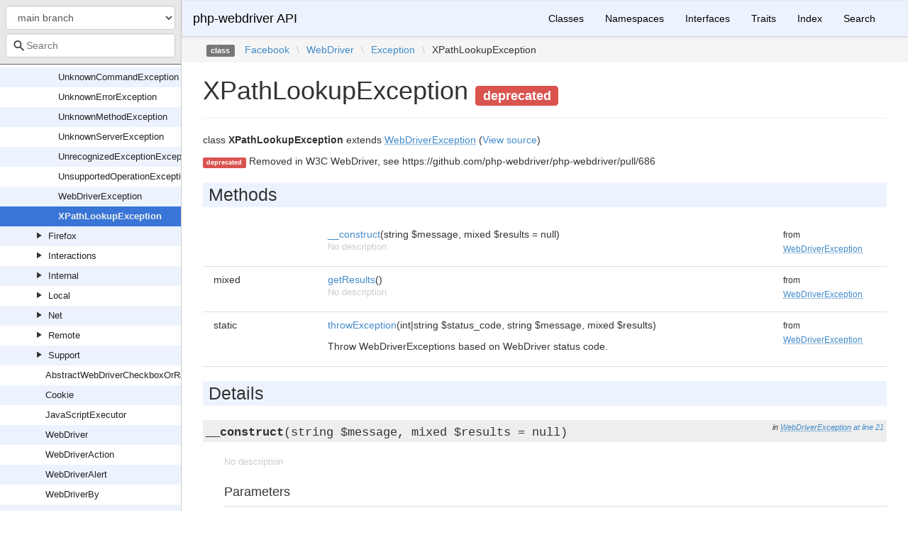

--- FILE ---
content_type: text/html; charset=utf-8
request_url: https://php-webdriver.github.io/php-webdriver/main/Facebook/WebDriver/Exception/XPathLookupException.html
body_size: 3976
content:
<!DOCTYPE html>
<html lang="en">
<head>
    <meta charset="UTF-8" />
    <meta name="robots" content="index, follow, all" />
    <title>Facebook\WebDriver\Exception\XPathLookupException | php-webdriver API</title>

            <link rel="stylesheet" type="text/css" href="../../../css/bootstrap.min.css">
        <link rel="stylesheet" type="text/css" href="../../../css/bootstrap-theme.min.css">
        <link rel="stylesheet" type="text/css" href="../../../css/doctum.css">
        <link rel="stylesheet" type="text/css" href="../../../fonts/doctum-font.css">
        <script src="../../../js/jquery-3.5.1.slim.min.js"></script>
        <script async defer src="../../../doctum.js"></script>
        <script async defer src="../../../js/bootstrap.min.js"></script>
        <script async defer src="../../../js/autocomplete.min.js"></script>
        <meta name="MobileOptimized" content="width">
        <meta name="HandheldFriendly" content="true">
        <meta name="viewport" content="width=device-width,initial-scale=1,maximum-scale=1">

        <link rel="search"
          type="application/opensearchdescription+xml"
          href="https://php-webdriver.github.io/php-webdriver/1.0.0/opensearch.xml"
          title="php-webdriver API (1.0.0)" />
    <link rel="search"
          type="application/opensearchdescription+xml"
          href="https://php-webdriver.github.io/php-webdriver/1.0.1/opensearch.xml"
          title="php-webdriver API (1.0.1)" />
    <link rel="search"
          type="application/opensearchdescription+xml"
          href="https://php-webdriver.github.io/php-webdriver/1.0.2/opensearch.xml"
          title="php-webdriver API (1.0.2)" />
    <link rel="search"
          type="application/opensearchdescription+xml"
          href="https://php-webdriver.github.io/php-webdriver/1.0.3/opensearch.xml"
          title="php-webdriver API (1.0.3)" />
    <link rel="search"
          type="application/opensearchdescription+xml"
          href="https://php-webdriver.github.io/php-webdriver/1.0.4/opensearch.xml"
          title="php-webdriver API (1.0.4)" />
    <link rel="search"
          type="application/opensearchdescription+xml"
          href="https://php-webdriver.github.io/php-webdriver/1.1.0/opensearch.xml"
          title="php-webdriver API (1.1.0)" />
    <link rel="search"
          type="application/opensearchdescription+xml"
          href="https://php-webdriver.github.io/php-webdriver/1.1.1/opensearch.xml"
          title="php-webdriver API (1.1.1)" />
    <link rel="search"
          type="application/opensearchdescription+xml"
          href="https://php-webdriver.github.io/php-webdriver/1.1.2/opensearch.xml"
          title="php-webdriver API (1.1.2)" />
    <link rel="search"
          type="application/opensearchdescription+xml"
          href="https://php-webdriver.github.io/php-webdriver/1.1.3/opensearch.xml"
          title="php-webdriver API (1.1.3)" />
    <link rel="search"
          type="application/opensearchdescription+xml"
          href="https://php-webdriver.github.io/php-webdriver/1.10.0/opensearch.xml"
          title="php-webdriver API (1.10.0)" />
    <link rel="search"
          type="application/opensearchdescription+xml"
          href="https://php-webdriver.github.io/php-webdriver/1.11.0/opensearch.xml"
          title="php-webdriver API (1.11.0)" />
    <link rel="search"
          type="application/opensearchdescription+xml"
          href="https://php-webdriver.github.io/php-webdriver/1.2.0/opensearch.xml"
          title="php-webdriver API (1.2.0)" />
    <link rel="search"
          type="application/opensearchdescription+xml"
          href="https://php-webdriver.github.io/php-webdriver/1.3.0/opensearch.xml"
          title="php-webdriver API (1.3.0)" />
    <link rel="search"
          type="application/opensearchdescription+xml"
          href="https://php-webdriver.github.io/php-webdriver/1.4.0/opensearch.xml"
          title="php-webdriver API (1.4.0)" />
    <link rel="search"
          type="application/opensearchdescription+xml"
          href="https://php-webdriver.github.io/php-webdriver/1.11.1/opensearch.xml"
          title="php-webdriver API (1.11.1)" />
    <link rel="search"
          type="application/opensearchdescription+xml"
          href="https://php-webdriver.github.io/php-webdriver/1.12.1/opensearch.xml"
          title="php-webdriver API (1.12.1)" />
    <link rel="search"
          type="application/opensearchdescription+xml"
          href="https://php-webdriver.github.io/php-webdriver/1.13.1/opensearch.xml"
          title="php-webdriver API (1.13.1)" />
    <link rel="search"
          type="application/opensearchdescription+xml"
          href="https://php-webdriver.github.io/php-webdriver/1.15.1/opensearch.xml"
          title="php-webdriver API (1.15.1)" />
    <link rel="search"
          type="application/opensearchdescription+xml"
          href="https://php-webdriver.github.io/php-webdriver/1.15.2/opensearch.xml"
          title="php-webdriver API (1.15.2)" />
    <link rel="search"
          type="application/opensearchdescription+xml"
          href="https://php-webdriver.github.io/php-webdriver/1.16.0/opensearch.xml"
          title="php-webdriver API (1.16.0)" />
    <link rel="search"
          type="application/opensearchdescription+xml"
          href="https://php-webdriver.github.io/php-webdriver/1.4.1/opensearch.xml"
          title="php-webdriver API (1.4.1)" />
    <link rel="search"
          type="application/opensearchdescription+xml"
          href="https://php-webdriver.github.io/php-webdriver/1.12.0/opensearch.xml"
          title="php-webdriver API (1.12.0)" />
    <link rel="search"
          type="application/opensearchdescription+xml"
          href="https://php-webdriver.github.io/php-webdriver/1.5.0/opensearch.xml"
          title="php-webdriver API (1.5.0)" />
    <link rel="search"
          type="application/opensearchdescription+xml"
          href="https://php-webdriver.github.io/php-webdriver/1.6.0/opensearch.xml"
          title="php-webdriver API (1.6.0)" />
    <link rel="search"
          type="application/opensearchdescription+xml"
          href="https://php-webdriver.github.io/php-webdriver/1.7.0/opensearch.xml"
          title="php-webdriver API (1.7.0)" />
    <link rel="search"
          type="application/opensearchdescription+xml"
          href="https://php-webdriver.github.io/php-webdriver/1.7.1/opensearch.xml"
          title="php-webdriver API (1.7.1)" />
    <link rel="search"
          type="application/opensearchdescription+xml"
          href="https://php-webdriver.github.io/php-webdriver/1.8.0/opensearch.xml"
          title="php-webdriver API (1.8.0)" />
    <link rel="search"
          type="application/opensearchdescription+xml"
          href="https://php-webdriver.github.io/php-webdriver/1.13.0/opensearch.xml"
          title="php-webdriver API (1.13.0)" />
    <link rel="search"
          type="application/opensearchdescription+xml"
          href="https://php-webdriver.github.io/php-webdriver/1.8.1/opensearch.xml"
          title="php-webdriver API (1.8.1)" />
    <link rel="search"
          type="application/opensearchdescription+xml"
          href="https://php-webdriver.github.io/php-webdriver/1.8.2/opensearch.xml"
          title="php-webdriver API (1.8.2)" />
    <link rel="search"
          type="application/opensearchdescription+xml"
          href="https://php-webdriver.github.io/php-webdriver/1.14.0/opensearch.xml"
          title="php-webdriver API (1.14.0)" />
    <link rel="search"
          type="application/opensearchdescription+xml"
          href="https://php-webdriver.github.io/php-webdriver/1.8.3/opensearch.xml"
          title="php-webdriver API (1.8.3)" />
    <link rel="search"
          type="application/opensearchdescription+xml"
          href="https://php-webdriver.github.io/php-webdriver/1.9.0/opensearch.xml"
          title="php-webdriver API (1.9.0)" />
    <link rel="search"
          type="application/opensearchdescription+xml"
          href="https://php-webdriver.github.io/php-webdriver/1.15.0/opensearch.xml"
          title="php-webdriver API (1.15.0)" />
    <link rel="search"
          type="application/opensearchdescription+xml"
          href="https://php-webdriver.github.io/php-webdriver/main/opensearch.xml"
          title="php-webdriver API (main)" />
    </head>

    <body id="class" data-name="class:Facebook_WebDriver_Exception_XPathLookupException" data-root-path="../../../" data-search-index-url="../../../doctum-search.json">
            <div id="content">
        <div id="left-column">
                <div id="control-panel">
                    <form action="#">
                <select class="form-control" id="version-switcher" name="version">
                                            <option
                            value="../../../../1.0.0/index.html"
                            data-version="1.0.0" >1.0.0</option>
                                            <option
                            value="../../../../1.0.1/index.html"
                            data-version="1.0.1" >1.0.1</option>
                                            <option
                            value="../../../../1.0.2/index.html"
                            data-version="1.0.2" >1.0.2</option>
                                            <option
                            value="../../../../1.0.3/index.html"
                            data-version="1.0.3" >1.0.3</option>
                                            <option
                            value="../../../../1.0.4/index.html"
                            data-version="1.0.4" >1.0.4</option>
                                            <option
                            value="../../../../1.1.0/index.html"
                            data-version="1.1.0" >1.1.0</option>
                                            <option
                            value="../../../../1.1.1/index.html"
                            data-version="1.1.1" >1.1.1</option>
                                            <option
                            value="../../../../1.1.2/index.html"
                            data-version="1.1.2" >1.1.2</option>
                                            <option
                            value="../../../../1.1.3/index.html"
                            data-version="1.1.3" >1.1.3</option>
                                            <option
                            value="../../../../1.10.0/index.html"
                            data-version="1.10.0" >1.10.0</option>
                                            <option
                            value="../../../../1.11.0/index.html"
                            data-version="1.11.0" >1.11.0</option>
                                            <option
                            value="../../../../1.2.0/index.html"
                            data-version="1.2.0" >1.2.0</option>
                                            <option
                            value="../../../../1.3.0/index.html"
                            data-version="1.3.0" >1.3.0</option>
                                            <option
                            value="../../../../1.4.0/index.html"
                            data-version="1.4.0" >1.4.0</option>
                                            <option
                            value="../../../../1.11.1/index.html"
                            data-version="1.11.1" >1.11.1</option>
                                            <option
                            value="../../../../1.12.1/index.html"
                            data-version="1.12.1" >1.12.1</option>
                                            <option
                            value="../../../../1.13.1/index.html"
                            data-version="1.13.1" >1.13.1</option>
                                            <option
                            value="../../../../1.15.1/index.html"
                            data-version="1.15.1" >1.15.1</option>
                                            <option
                            value="../../../../1.15.2/index.html"
                            data-version="1.15.2" >1.15.2</option>
                                            <option
                            value="../../../../1.16.0/index.html"
                            data-version="1.16.0" >1.16.0</option>
                                            <option
                            value="../../../../1.4.1/index.html"
                            data-version="1.4.1" >1.4.1</option>
                                            <option
                            value="../../../../1.12.0/index.html"
                            data-version="1.12.0" >1.12.0</option>
                                            <option
                            value="../../../../1.5.0/index.html"
                            data-version="1.5.0" >1.5.0</option>
                                            <option
                            value="../../../../1.6.0/index.html"
                            data-version="1.6.0" >1.6.0</option>
                                            <option
                            value="../../../../1.7.0/index.html"
                            data-version="1.7.0" >1.7.0</option>
                                            <option
                            value="../../../../1.7.1/index.html"
                            data-version="1.7.1" >1.7.1</option>
                                            <option
                            value="../../../../1.8.0/index.html"
                            data-version="1.8.0" >1.8.0</option>
                                            <option
                            value="../../../../1.13.0/index.html"
                            data-version="1.13.0" >1.13.0</option>
                                            <option
                            value="../../../../1.8.1/index.html"
                            data-version="1.8.1" >1.8.1</option>
                                            <option
                            value="../../../../1.8.2/index.html"
                            data-version="1.8.2" >1.8.2</option>
                                            <option
                            value="../../../../1.14.0/index.html"
                            data-version="1.14.0" >1.14.0</option>
                                            <option
                            value="../../../../1.8.3/index.html"
                            data-version="1.8.3" >1.8.3</option>
                                            <option
                            value="../../../../1.9.0/index.html"
                            data-version="1.9.0" >1.9.0</option>
                                            <option
                            value="../../../../1.15.0/index.html"
                            data-version="1.15.0" >1.15.0</option>
                                            <option
                            value="../../../../main/index.html"
                            data-version="main" selected>main branch</option>
                                    </select>
            </form>
                <div class="search-bar hidden" id="search-progress-bar-container">
            <div class="progress">
                <div class="progress-bar" role="progressbar" id="search-progress-bar"
                    aria-valuenow="0" aria-valuemin="0" aria-valuemax="100" style="width: 0%"></div>
            </div>
        </div>
        <form id="search-form" action="../../../search.html">
            <span class="icon icon-search"></span>
            <input name="search"
                   id="doctum-search-auto-complete"
                   class="typeahead form-control"
                   type="search"
                   placeholder="Search"
                   spellcheck="false"
                   autocorrect="off"
                   autocomplete="off"
                   autocapitalize="off">
            <div class="auto-complete-results" id="auto-complete-results"></div>
        </form>
    </div>

                <div id="api-tree"></div>

        </div>
        <div id="right-column">
                <nav id="site-nav" class="navbar navbar-default" role="navigation">
        <div class="container-fluid">
            <div class="navbar-header">
                <button type="button" class="navbar-toggle" data-toggle="collapse" data-target="#navbar-elements">
                    <span class="sr-only">Toggle navigation</span>
                    <span class="icon-bar"></span>
                    <span class="icon-bar"></span>
                    <span class="icon-bar"></span>
                </button>
                <a class="navbar-brand" href="../../../index.html">php-webdriver API</a>
            </div>
            <div class="collapse navbar-collapse" id="navbar-elements">
                <ul class="nav navbar-nav">
                                        <li role="presentation" class="dropdown visible-xs-block visible-sm-block">
                        <a class="dropdown-toggle" data-toggle="dropdown" href="#"
                            role="button" aria-haspopup="true" aria-expanded="false">Versions&nbsp;<span class="caret"></span>
                        </a>
                        <ul class="dropdown-menu">
                        <li ><a href="../../../../1.0.0/index.html" data-version="1.0.0">1.0.0</a></li>
                        <li ><a href="../../../../1.0.1/index.html" data-version="1.0.1">1.0.1</a></li>
                        <li ><a href="../../../../1.0.2/index.html" data-version="1.0.2">1.0.2</a></li>
                        <li ><a href="../../../../1.0.3/index.html" data-version="1.0.3">1.0.3</a></li>
                        <li ><a href="../../../../1.0.4/index.html" data-version="1.0.4">1.0.4</a></li>
                        <li ><a href="../../../../1.1.0/index.html" data-version="1.1.0">1.1.0</a></li>
                        <li ><a href="../../../../1.1.1/index.html" data-version="1.1.1">1.1.1</a></li>
                        <li ><a href="../../../../1.1.2/index.html" data-version="1.1.2">1.1.2</a></li>
                        <li ><a href="../../../../1.1.3/index.html" data-version="1.1.3">1.1.3</a></li>
                        <li ><a href="../../../../1.10.0/index.html" data-version="1.10.0">1.10.0</a></li>
                        <li ><a href="../../../../1.11.0/index.html" data-version="1.11.0">1.11.0</a></li>
                        <li ><a href="../../../../1.2.0/index.html" data-version="1.2.0">1.2.0</a></li>
                        <li ><a href="../../../../1.3.0/index.html" data-version="1.3.0">1.3.0</a></li>
                        <li ><a href="../../../../1.4.0/index.html" data-version="1.4.0">1.4.0</a></li>
                        <li ><a href="../../../../1.11.1/index.html" data-version="1.11.1">1.11.1</a></li>
                        <li ><a href="../../../../1.12.1/index.html" data-version="1.12.1">1.12.1</a></li>
                        <li ><a href="../../../../1.13.1/index.html" data-version="1.13.1">1.13.1</a></li>
                        <li ><a href="../../../../1.15.1/index.html" data-version="1.15.1">1.15.1</a></li>
                        <li ><a href="../../../../1.15.2/index.html" data-version="1.15.2">1.15.2</a></li>
                        <li ><a href="../../../../1.16.0/index.html" data-version="1.16.0">1.16.0</a></li>
                        <li ><a href="../../../../1.4.1/index.html" data-version="1.4.1">1.4.1</a></li>
                        <li ><a href="../../../../1.12.0/index.html" data-version="1.12.0">1.12.0</a></li>
                        <li ><a href="../../../../1.5.0/index.html" data-version="1.5.0">1.5.0</a></li>
                        <li ><a href="../../../../1.6.0/index.html" data-version="1.6.0">1.6.0</a></li>
                        <li ><a href="../../../../1.7.0/index.html" data-version="1.7.0">1.7.0</a></li>
                        <li ><a href="../../../../1.7.1/index.html" data-version="1.7.1">1.7.1</a></li>
                        <li ><a href="../../../../1.8.0/index.html" data-version="1.8.0">1.8.0</a></li>
                        <li ><a href="../../../../1.13.0/index.html" data-version="1.13.0">1.13.0</a></li>
                        <li ><a href="../../../../1.8.1/index.html" data-version="1.8.1">1.8.1</a></li>
                        <li ><a href="../../../../1.8.2/index.html" data-version="1.8.2">1.8.2</a></li>
                        <li ><a href="../../../../1.14.0/index.html" data-version="1.14.0">1.14.0</a></li>
                        <li ><a href="../../../../1.8.3/index.html" data-version="1.8.3">1.8.3</a></li>
                        <li ><a href="../../../../1.9.0/index.html" data-version="1.9.0">1.9.0</a></li>
                        <li ><a href="../../../../1.15.0/index.html" data-version="1.15.0">1.15.0</a></li>
                        <li class="active"><a href="../../../../main/index.html" data-version="main">main branch</a></li>
                        </ul>
                    </li>
                    <li><a href="../../../classes.html">Classes</a></li>
                    <li><a href="../../../namespaces.html">Namespaces</a></li>
                    <li><a href="../../../interfaces.html">Interfaces</a></li>
                    <li><a href="../../../traits.html">Traits</a></li>
                    <li><a href="../../../doc-index.html">Index</a></li>
                    <li><a href="../../../search.html">Search</a></li>
                </ul>
            </div>
        </div>
    </nav>

                        <div class="namespace-breadcrumbs">
            <ol class="breadcrumb">
                <li><span class="label label-default">class</span></li>
                        <li><a href="../../../Facebook.html">Facebook</a></li><li class="backslash">\</li><li><a href="../../../Facebook/WebDriver.html">WebDriver</a></li><li class="backslash">\</li><li><a href="../../../Facebook/WebDriver/Exception.html">Exception</a></li><li class="backslash">\</li><li>XPathLookupException</li>
            </ol>
        </div>
                <div id="page-content">
    <div class="page-header">
        <h1>XPathLookupException    <small><span class="label label-danger">deprecated</span></small>
            </h1>
    </div>

    
    <p>        class
    <strong>XPathLookupException</strong>        extends <a href="../../../Facebook/WebDriver/Exception/WebDriverException.html"><abbr title="Facebook\WebDriver\Exception\WebDriverException">WebDriverException</abbr></a>        (<a href="https://github.com/php-webdriver/php-webdriver/blob/main/lib/Exception/XPathLookupException.php">View source</a>)
</p>

        
            <p>
                <small><span class="label label-danger">deprecated</span></small>
                            <tr>
                    <td>Removed</td>
                    <td>in W3C WebDriver, see https://github.com/php-webdriver/php-webdriver/pull/686</td>
                </tr>
                    </p>
    
        

            
        
    
    
            <h2>Methods</h2>

            <div class="container-fluid underlined">
                    <div class="row">
                <div class="col-md-2 type">
                    
                </div>
                <div class="col-md-8">
                    <a href="#method___construct">__construct</a>(string $message, mixed $results = null)
        
                                            <p class="no-description">No description</p>
                                    </div>
                <div class="col-md-2"><small>from&nbsp;<a href="../../../Facebook/WebDriver/Exception/WebDriverException.html#method___construct">
<abbr title="Facebook\WebDriver\Exception\WebDriverException">WebDriverException</abbr></a></small></div>
            </div>
                    <div class="row">
                <div class="col-md-2 type">
                    mixed
                </div>
                <div class="col-md-8">
                    <a href="#method_getResults">getResults</a>()
        
                                            <p class="no-description">No description</p>
                                    </div>
                <div class="col-md-2"><small>from&nbsp;<a href="../../../Facebook/WebDriver/Exception/WebDriverException.html#method_getResults">
<abbr title="Facebook\WebDriver\Exception\WebDriverException">WebDriverException</abbr></a></small></div>
            </div>
                    <div class="row">
                <div class="col-md-2 type">
                    static&nbsp;
                </div>
                <div class="col-md-8">
                    <a href="#method_throwException">throwException</a>(int|string $status_code, string $message, mixed $results)
        
                                            <p><p>Throw WebDriverExceptions based on WebDriver status code.</p></p>                </div>
                <div class="col-md-2"><small>from&nbsp;<a href="../../../Facebook/WebDriver/Exception/WebDriverException.html#method_throwException">
<abbr title="Facebook\WebDriver\Exception\WebDriverException">WebDriverException</abbr></a></small></div>
            </div>
            </div>


        <h2>Details</h2>

            <div id="method-details">
                    <div class="method-item">
                    <h3 id="method___construct">
        <div class="location">in <a href="../../../Facebook/WebDriver/Exception/WebDriverException.html#method___construct">
<abbr title="Facebook\WebDriver\Exception\WebDriverException">WebDriverException</abbr></a> <a href="https://github.com/php-webdriver/php-webdriver/blob/main/lib/Exception/WebDriverException.php#L21">at line 21</a></div>
        <code>                    
    <strong>__construct</strong>(string $message, mixed $results = null)
        </code>
    </h3>
    <div class="details">    
    
            

        <div class="method-description">
                            <p class="no-description">No description</p>
                    
        </div>
        <div class="tags">
                            <h4>Parameters</h4>

                    <table class="table table-condensed">
                    <tr>
                <td>string</td>
                <td>$message</td>
                <td></td>
            </tr>
                    <tr>
                <td>mixed</td>
                <td>$results</td>
                <td></td>
            </tr>
            </table>

            
            
            
            
                    </div>
    </div>

            </div>
                    <div class="method-item">
                    <h3 id="method_getResults">
        <div class="location">in <a href="../../../Facebook/WebDriver/Exception/WebDriverException.html#method_getResults">
<abbr title="Facebook\WebDriver\Exception\WebDriverException">WebDriverException</abbr></a> <a href="https://github.com/php-webdriver/php-webdriver/blob/main/lib/Exception/WebDriverException.php#L30">at line 30</a></div>
        <code>                    mixed
    <strong>getResults</strong>()
        </code>
    </h3>
    <div class="details">    
    
            

        <div class="method-description">
                            <p class="no-description">No description</p>
                    
        </div>
        <div class="tags">
            
                            <h4>Return Value</h4>

                    <table class="table table-condensed">
        <tr>
            <td>mixed</td>
            <td></td>
        </tr>
    </table>

            
            
            
                    </div>
    </div>

            </div>
                    <div class="method-item">
                    <h3 id="method_throwException">
        <div class="location">in <a href="../../../Facebook/WebDriver/Exception/WebDriverException.html#method_throwException">
<abbr title="Facebook\WebDriver\Exception\WebDriverException">WebDriverException</abbr></a> <a href="https://github.com/php-webdriver/php-webdriver/blob/main/lib/Exception/WebDriverException.php#L90">at line 90</a></div>
        <code>        static            
    <strong>throwException</strong>(int|string $status_code, string $message, mixed $results)
        </code>
    </h3>
    <div class="details">    
    
            

        <div class="method-description">
                            <p><p>Throw WebDriverExceptions based on WebDriver status code.</p></p>                        
        </div>
        <div class="tags">
                            <h4>Parameters</h4>

                    <table class="table table-condensed">
                    <tr>
                <td>int|string</td>
                <td>$status_code</td>
                <td></td>
            </tr>
                    <tr>
                <td>string</td>
                <td>$message</td>
                <td></td>
            </tr>
                    <tr>
                <td>mixed</td>
                <td>$results</td>
                <td></td>
            </tr>
            </table>

            
            
                            <h4>Exceptions</h4>

                    <table class="table table-condensed">
                    <tr>
                <td><a href="../../../Facebook/WebDriver/Exception/ElementClickInterceptedException.html"><abbr title="Facebook\WebDriver\Exception\ElementClickInterceptedException">ElementClickInterceptedException</abbr></a></td>
                <td></td>
            </tr>
                    <tr>
                <td><a href="../../../Facebook/WebDriver/Exception/ElementNotInteractableException.html"><abbr title="Facebook\WebDriver\Exception\ElementNotInteractableException">ElementNotInteractableException</abbr></a></td>
                <td></td>
            </tr>
                    <tr>
                <td><a href="../../../Facebook/WebDriver/Exception/ElementNotSelectableException.html"><abbr title="Facebook\WebDriver\Exception\ElementNotSelectableException">ElementNotSelectableException</abbr></a></td>
                <td></td>
            </tr>
                    <tr>
                <td><a href="../../../Facebook/WebDriver/Exception/ElementNotVisibleException.html"><abbr title="Facebook\WebDriver\Exception\ElementNotVisibleException">ElementNotVisibleException</abbr></a></td>
                <td></td>
            </tr>
                    <tr>
                <td><a href="../../../Facebook/WebDriver/Exception/ExpectedException.html"><abbr title="Facebook\WebDriver\Exception\ExpectedException">ExpectedException</abbr></a></td>
                <td></td>
            </tr>
                    <tr>
                <td><a href="../../../Facebook/WebDriver/Exception/IMEEngineActivationFailedException.html"><abbr title="Facebook\WebDriver\Exception\IMEEngineActivationFailedException">IMEEngineActivationFailedException</abbr></a></td>
                <td></td>
            </tr>
                    <tr>
                <td><a href="../../../Facebook/WebDriver/Exception/IMENotAvailableException.html"><abbr title="Facebook\WebDriver\Exception\IMENotAvailableException">IMENotAvailableException</abbr></a></td>
                <td></td>
            </tr>
                    <tr>
                <td><a href="../../../Facebook/WebDriver/Exception/IndexOutOfBoundsException.html"><abbr title="Facebook\WebDriver\Exception\IndexOutOfBoundsException">IndexOutOfBoundsException</abbr></a></td>
                <td></td>
            </tr>
                    <tr>
                <td><a href="../../../Facebook/WebDriver/Exception/InsecureCertificateException.html"><abbr title="Facebook\WebDriver\Exception\InsecureCertificateException">InsecureCertificateException</abbr></a></td>
                <td></td>
            </tr>
                    <tr>
                <td><a href="../../../Facebook/WebDriver/Exception/InvalidArgumentException.html"><abbr title="Facebook\WebDriver\Exception\InvalidArgumentException">InvalidArgumentException</abbr></a></td>
                <td></td>
            </tr>
                    <tr>
                <td><a href="../../../Facebook/WebDriver/Exception/InvalidCookieDomainException.html"><abbr title="Facebook\WebDriver\Exception\InvalidCookieDomainException">InvalidCookieDomainException</abbr></a></td>
                <td></td>
            </tr>
                    <tr>
                <td><a href="../../../Facebook/WebDriver/Exception/InvalidCoordinatesException.html"><abbr title="Facebook\WebDriver\Exception\InvalidCoordinatesException">InvalidCoordinatesException</abbr></a></td>
                <td></td>
            </tr>
                    <tr>
                <td><a href="../../../Facebook/WebDriver/Exception/InvalidElementStateException.html"><abbr title="Facebook\WebDriver\Exception\InvalidElementStateException">InvalidElementStateException</abbr></a></td>
                <td></td>
            </tr>
                    <tr>
                <td><a href="../../../Facebook/WebDriver/Exception/InvalidSelectorException.html"><abbr title="Facebook\WebDriver\Exception\InvalidSelectorException">InvalidSelectorException</abbr></a></td>
                <td></td>
            </tr>
                    <tr>
                <td><a href="../../../Facebook/WebDriver/Exception/InvalidSessionIdException.html"><abbr title="Facebook\WebDriver\Exception\InvalidSessionIdException">InvalidSessionIdException</abbr></a></td>
                <td></td>
            </tr>
                    <tr>
                <td><a href="../../../Facebook/WebDriver/Exception/JavascriptErrorException.html"><abbr title="Facebook\WebDriver\Exception\JavascriptErrorException">JavascriptErrorException</abbr></a></td>
                <td></td>
            </tr>
                    <tr>
                <td><a href="../../../Facebook/WebDriver/Exception/MoveTargetOutOfBoundsException.html"><abbr title="Facebook\WebDriver\Exception\MoveTargetOutOfBoundsException">MoveTargetOutOfBoundsException</abbr></a></td>
                <td></td>
            </tr>
                    <tr>
                <td><a href="../../../Facebook/WebDriver/Exception/NoAlertOpenException.html"><abbr title="Facebook\WebDriver\Exception\NoAlertOpenException">NoAlertOpenException</abbr></a></td>
                <td></td>
            </tr>
                    <tr>
                <td><a href="../../../Facebook/WebDriver/Exception/NoCollectionException.html"><abbr title="Facebook\WebDriver\Exception\NoCollectionException">NoCollectionException</abbr></a></td>
                <td></td>
            </tr>
                    <tr>
                <td><a href="../../../Facebook/WebDriver/Exception/NoScriptResultException.html"><abbr title="Facebook\WebDriver\Exception\NoScriptResultException">NoScriptResultException</abbr></a></td>
                <td></td>
            </tr>
                    <tr>
                <td><a href="../../../Facebook/WebDriver/Exception/NoStringException.html"><abbr title="Facebook\WebDriver\Exception\NoStringException">NoStringException</abbr></a></td>
                <td></td>
            </tr>
                    <tr>
                <td><a href="../../../Facebook/WebDriver/Exception/NoStringLengthException.html"><abbr title="Facebook\WebDriver\Exception\NoStringLengthException">NoStringLengthException</abbr></a></td>
                <td></td>
            </tr>
                    <tr>
                <td><a href="../../../Facebook/WebDriver/Exception/NoStringWrapperException.html"><abbr title="Facebook\WebDriver\Exception\NoStringWrapperException">NoStringWrapperException</abbr></a></td>
                <td></td>
            </tr>
                    <tr>
                <td><a href="../../../Facebook/WebDriver/Exception/NoSuchAlertException.html"><abbr title="Facebook\WebDriver\Exception\NoSuchAlertException">NoSuchAlertException</abbr></a></td>
                <td></td>
            </tr>
                    <tr>
                <td><a href="../../../Facebook/WebDriver/Exception/NoSuchCollectionException.html"><abbr title="Facebook\WebDriver\Exception\NoSuchCollectionException">NoSuchCollectionException</abbr></a></td>
                <td></td>
            </tr>
                    <tr>
                <td><a href="../../../Facebook/WebDriver/Exception/NoSuchCookieException.html"><abbr title="Facebook\WebDriver\Exception\NoSuchCookieException">NoSuchCookieException</abbr></a></td>
                <td></td>
            </tr>
                    <tr>
                <td><a href="../../../Facebook/WebDriver/Exception/NoSuchDocumentException.html"><abbr title="Facebook\WebDriver\Exception\NoSuchDocumentException">NoSuchDocumentException</abbr></a></td>
                <td></td>
            </tr>
                    <tr>
                <td><a href="../../../Facebook/WebDriver/Exception/NoSuchDriverException.html"><abbr title="Facebook\WebDriver\Exception\NoSuchDriverException">NoSuchDriverException</abbr></a></td>
                <td></td>
            </tr>
                    <tr>
                <td><a href="../../../Facebook/WebDriver/Exception/NoSuchElementException.html"><abbr title="Facebook\WebDriver\Exception\NoSuchElementException">NoSuchElementException</abbr></a></td>
                <td></td>
            </tr>
                    <tr>
                <td><a href="../../../Facebook/WebDriver/Exception/NoSuchFrameException.html"><abbr title="Facebook\WebDriver\Exception\NoSuchFrameException">NoSuchFrameException</abbr></a></td>
                <td></td>
            </tr>
                    <tr>
                <td><a href="../../../Facebook/WebDriver/Exception/NoSuchWindowException.html"><abbr title="Facebook\WebDriver\Exception\NoSuchWindowException">NoSuchWindowException</abbr></a></td>
                <td></td>
            </tr>
                    <tr>
                <td><a href="../../../Facebook/WebDriver/Exception/NullPointerException.html"><abbr title="Facebook\WebDriver\Exception\NullPointerException">NullPointerException</abbr></a></td>
                <td></td>
            </tr>
                    <tr>
                <td><a href="../../../Facebook/WebDriver/Exception/ScriptTimeoutException.html"><abbr title="Facebook\WebDriver\Exception\ScriptTimeoutException">ScriptTimeoutException</abbr></a></td>
                <td></td>
            </tr>
                    <tr>
                <td><a href="../../../Facebook/WebDriver/Exception/SessionNotCreatedException.html"><abbr title="Facebook\WebDriver\Exception\SessionNotCreatedException">SessionNotCreatedException</abbr></a></td>
                <td></td>
            </tr>
                    <tr>
                <td><a href="../../../Facebook/WebDriver/Exception/StaleElementReferenceException.html"><abbr title="Facebook\WebDriver\Exception\StaleElementReferenceException">StaleElementReferenceException</abbr></a></td>
                <td></td>
            </tr>
                    <tr>
                <td><a href="../../../Facebook/WebDriver/Exception/TimeoutException.html"><abbr title="Facebook\WebDriver\Exception\TimeoutException">TimeoutException</abbr></a></td>
                <td></td>
            </tr>
                    <tr>
                <td><a href="../../../Facebook/WebDriver/Exception/UnableToCaptureScreenException.html"><abbr title="Facebook\WebDriver\Exception\UnableToCaptureScreenException">UnableToCaptureScreenException</abbr></a></td>
                <td></td>
            </tr>
                    <tr>
                <td><a href="../../../Facebook/WebDriver/Exception/UnableToSetCookieException.html"><abbr title="Facebook\WebDriver\Exception\UnableToSetCookieException">UnableToSetCookieException</abbr></a></td>
                <td></td>
            </tr>
                    <tr>
                <td><a href="../../../Facebook/WebDriver/Exception/UnexpectedAlertOpenException.html"><abbr title="Facebook\WebDriver\Exception\UnexpectedAlertOpenException">UnexpectedAlertOpenException</abbr></a></td>
                <td></td>
            </tr>
                    <tr>
                <td><a href="../../../Facebook/WebDriver/Exception/UnexpectedJavascriptException.html"><abbr title="Facebook\WebDriver\Exception\UnexpectedJavascriptException">UnexpectedJavascriptException</abbr></a></td>
                <td></td>
            </tr>
                    <tr>
                <td><a href="../../../Facebook/WebDriver/Exception/UnknownCommandException.html"><abbr title="Facebook\WebDriver\Exception\UnknownCommandException">UnknownCommandException</abbr></a></td>
                <td></td>
            </tr>
                    <tr>
                <td><a href="../../../Facebook/WebDriver/Exception/UnknownErrorException.html"><abbr title="Facebook\WebDriver\Exception\UnknownErrorException">UnknownErrorException</abbr></a></td>
                <td></td>
            </tr>
                    <tr>
                <td><a href="../../../Facebook/WebDriver/Exception/UnknownMethodException.html"><abbr title="Facebook\WebDriver\Exception\UnknownMethodException">UnknownMethodException</abbr></a></td>
                <td></td>
            </tr>
                    <tr>
                <td><a href="../../../Facebook/WebDriver/Exception/UnknownServerException.html"><abbr title="Facebook\WebDriver\Exception\UnknownServerException">UnknownServerException</abbr></a></td>
                <td></td>
            </tr>
                    <tr>
                <td><a href="../../../Facebook/WebDriver/Exception/UnrecognizedExceptionException.html"><abbr title="Facebook\WebDriver\Exception\UnrecognizedExceptionException">UnrecognizedExceptionException</abbr></a></td>
                <td></td>
            </tr>
                    <tr>
                <td><a href="../../../Facebook/WebDriver/Exception/UnsupportedOperationException.html"><abbr title="Facebook\WebDriver\Exception\UnsupportedOperationException">UnsupportedOperationException</abbr></a></td>
                <td></td>
            </tr>
                    <tr>
                <td><a href="../../../Facebook/WebDriver/Exception/XPathLookupException.html"><abbr title="Facebook\WebDriver\Exception\XPathLookupException">XPathLookupException</abbr></a></td>
                <td></td>
            </tr>
            </table>

            
            
                    </div>
    </div>

            </div>
            </div>

    
</div><div id="footer">
        Generated by <a href="https://github.com/code-lts/doctum">Doctum, a API Documentation generator and fork of Sami</a>.</div></div>
    </div>
    </body>

</html>


--- FILE ---
content_type: application/javascript; charset=utf-8
request_url: https://php-webdriver.github.io/php-webdriver/main/doctum.js
body_size: 5048
content:
var Doctum = {
    treeJson: {"tree":{"l":0,"n":"","p":"","c":[{"l":1,"n":"Facebook","p":"Facebook","c":[{"l":2,"n":"WebDriver","p":"Facebook/WebDriver","c":[{"l":3,"n":"Chrome","p":"Facebook/WebDriver/Chrome","c":[{"l":4,"n":"ChromeDevToolsDriver","p":"Facebook/WebDriver/Chrome/ChromeDevToolsDriver"},{"l":4,"n":"ChromeDriver","p":"Facebook/WebDriver/Chrome/ChromeDriver"},{"l":4,"n":"ChromeDriverService","p":"Facebook/WebDriver/Chrome/ChromeDriverService"},{"l":4,"n":"ChromeOptions","p":"Facebook/WebDriver/Chrome/ChromeOptions"}]},{"l":3,"n":"Exception","p":"Facebook/WebDriver/Exception","c":[{"l":4,"n":"Internal","p":"Facebook/WebDriver/Exception/Internal","c":[{"l":5,"n":"DriverServerDiedException","p":"Facebook/WebDriver/Exception/Internal/DriverServerDiedException"},{"l":5,"n":"IOException","p":"Facebook/WebDriver/Exception/Internal/IOException"},{"l":5,"n":"LogicException","p":"Facebook/WebDriver/Exception/Internal/LogicException"},{"l":5,"n":"RuntimeException","p":"Facebook/WebDriver/Exception/Internal/RuntimeException"},{"l":5,"n":"UnexpectedResponseException","p":"Facebook/WebDriver/Exception/Internal/UnexpectedResponseException"},{"l":5,"n":"WebDriverCurlException","p":"Facebook/WebDriver/Exception/Internal/WebDriverCurlException"}]},{"l":4,"n":"DetachedShadowRootException","p":"Facebook/WebDriver/Exception/DetachedShadowRootException"},{"l":4,"n":"ElementClickInterceptedException","p":"Facebook/WebDriver/Exception/ElementClickInterceptedException"},{"l":4,"n":"ElementNotInteractableException","p":"Facebook/WebDriver/Exception/ElementNotInteractableException"},{"l":4,"n":"ElementNotSelectableException","p":"Facebook/WebDriver/Exception/ElementNotSelectableException"},{"l":4,"n":"ElementNotVisibleException","p":"Facebook/WebDriver/Exception/ElementNotVisibleException"},{"l":4,"n":"ExpectedException","p":"Facebook/WebDriver/Exception/ExpectedException"},{"l":4,"n":"IMEEngineActivationFailedException","p":"Facebook/WebDriver/Exception/IMEEngineActivationFailedException"},{"l":4,"n":"IMENotAvailableException","p":"Facebook/WebDriver/Exception/IMENotAvailableException"},{"l":4,"n":"IndexOutOfBoundsException","p":"Facebook/WebDriver/Exception/IndexOutOfBoundsException"},{"l":4,"n":"InsecureCertificateException","p":"Facebook/WebDriver/Exception/InsecureCertificateException"},{"l":4,"n":"InvalidArgumentException","p":"Facebook/WebDriver/Exception/InvalidArgumentException"},{"l":4,"n":"InvalidCookieDomainException","p":"Facebook/WebDriver/Exception/InvalidCookieDomainException"},{"l":4,"n":"InvalidCoordinatesException","p":"Facebook/WebDriver/Exception/InvalidCoordinatesException"},{"l":4,"n":"InvalidElementStateException","p":"Facebook/WebDriver/Exception/InvalidElementStateException"},{"l":4,"n":"InvalidSelectorException","p":"Facebook/WebDriver/Exception/InvalidSelectorException"},{"l":4,"n":"InvalidSessionIdException","p":"Facebook/WebDriver/Exception/InvalidSessionIdException"},{"l":4,"n":"JavascriptErrorException","p":"Facebook/WebDriver/Exception/JavascriptErrorException"},{"l":4,"n":"MoveTargetOutOfBoundsException","p":"Facebook/WebDriver/Exception/MoveTargetOutOfBoundsException"},{"l":4,"n":"NoAlertOpenException","p":"Facebook/WebDriver/Exception/NoAlertOpenException"},{"l":4,"n":"NoCollectionException","p":"Facebook/WebDriver/Exception/NoCollectionException"},{"l":4,"n":"NoScriptResultException","p":"Facebook/WebDriver/Exception/NoScriptResultException"},{"l":4,"n":"NoStringException","p":"Facebook/WebDriver/Exception/NoStringException"},{"l":4,"n":"NoStringLengthException","p":"Facebook/WebDriver/Exception/NoStringLengthException"},{"l":4,"n":"NoStringWrapperException","p":"Facebook/WebDriver/Exception/NoStringWrapperException"},{"l":4,"n":"NoSuchAlertException","p":"Facebook/WebDriver/Exception/NoSuchAlertException"},{"l":4,"n":"NoSuchCollectionException","p":"Facebook/WebDriver/Exception/NoSuchCollectionException"},{"l":4,"n":"NoSuchCookieException","p":"Facebook/WebDriver/Exception/NoSuchCookieException"},{"l":4,"n":"NoSuchDocumentException","p":"Facebook/WebDriver/Exception/NoSuchDocumentException"},{"l":4,"n":"NoSuchDriverException","p":"Facebook/WebDriver/Exception/NoSuchDriverException"},{"l":4,"n":"NoSuchElementException","p":"Facebook/WebDriver/Exception/NoSuchElementException"},{"l":4,"n":"NoSuchFrameException","p":"Facebook/WebDriver/Exception/NoSuchFrameException"},{"l":4,"n":"NoSuchShadowRootException","p":"Facebook/WebDriver/Exception/NoSuchShadowRootException"},{"l":4,"n":"NoSuchWindowException","p":"Facebook/WebDriver/Exception/NoSuchWindowException"},{"l":4,"n":"NullPointerException","p":"Facebook/WebDriver/Exception/NullPointerException"},{"l":4,"n":"PhpWebDriverExceptionInterface","p":"Facebook/WebDriver/Exception/PhpWebDriverExceptionInterface"},{"l":4,"n":"ScriptTimeoutException","p":"Facebook/WebDriver/Exception/ScriptTimeoutException"},{"l":4,"n":"SessionNotCreatedException","p":"Facebook/WebDriver/Exception/SessionNotCreatedException"},{"l":4,"n":"StaleElementReferenceException","p":"Facebook/WebDriver/Exception/StaleElementReferenceException"},{"l":4,"n":"TimeoutException","p":"Facebook/WebDriver/Exception/TimeoutException"},{"l":4,"n":"UnableToCaptureScreenException","p":"Facebook/WebDriver/Exception/UnableToCaptureScreenException"},{"l":4,"n":"UnableToSetCookieException","p":"Facebook/WebDriver/Exception/UnableToSetCookieException"},{"l":4,"n":"UnexpectedAlertOpenException","p":"Facebook/WebDriver/Exception/UnexpectedAlertOpenException"},{"l":4,"n":"UnexpectedJavascriptException","p":"Facebook/WebDriver/Exception/UnexpectedJavascriptException"},{"l":4,"n":"UnexpectedTagNameException","p":"Facebook/WebDriver/Exception/UnexpectedTagNameException"},{"l":4,"n":"UnknownCommandException","p":"Facebook/WebDriver/Exception/UnknownCommandException"},{"l":4,"n":"UnknownErrorException","p":"Facebook/WebDriver/Exception/UnknownErrorException"},{"l":4,"n":"UnknownMethodException","p":"Facebook/WebDriver/Exception/UnknownMethodException"},{"l":4,"n":"UnknownServerException","p":"Facebook/WebDriver/Exception/UnknownServerException"},{"l":4,"n":"UnrecognizedExceptionException","p":"Facebook/WebDriver/Exception/UnrecognizedExceptionException"},{"l":4,"n":"UnsupportedOperationException","p":"Facebook/WebDriver/Exception/UnsupportedOperationException"},{"l":4,"n":"WebDriverException","p":"Facebook/WebDriver/Exception/WebDriverException"},{"l":4,"n":"XPathLookupException","p":"Facebook/WebDriver/Exception/XPathLookupException"}]},{"l":3,"n":"Firefox","p":"Facebook/WebDriver/Firefox","c":[{"l":4,"n":"FirefoxDriver","p":"Facebook/WebDriver/Firefox/FirefoxDriver"},{"l":4,"n":"FirefoxDriverService","p":"Facebook/WebDriver/Firefox/FirefoxDriverService"},{"l":4,"n":"FirefoxOptions","p":"Facebook/WebDriver/Firefox/FirefoxOptions"},{"l":4,"n":"FirefoxPreferences","p":"Facebook/WebDriver/Firefox/FirefoxPreferences"},{"l":4,"n":"FirefoxProfile","p":"Facebook/WebDriver/Firefox/FirefoxProfile"}]},{"l":3,"n":"Interactions","p":"Facebook/WebDriver/Interactions","c":[{"l":4,"n":"Internal","p":"Facebook/WebDriver/Interactions/Internal","c":[{"l":5,"n":"WebDriverButtonReleaseAction","p":"Facebook/WebDriver/Interactions/Internal/WebDriverButtonReleaseAction"},{"l":5,"n":"WebDriverClickAction","p":"Facebook/WebDriver/Interactions/Internal/WebDriverClickAction"},{"l":5,"n":"WebDriverClickAndHoldAction","p":"Facebook/WebDriver/Interactions/Internal/WebDriverClickAndHoldAction"},{"l":5,"n":"WebDriverContextClickAction","p":"Facebook/WebDriver/Interactions/Internal/WebDriverContextClickAction"},{"l":5,"n":"WebDriverCoordinates","p":"Facebook/WebDriver/Interactions/Internal/WebDriverCoordinates"},{"l":5,"n":"WebDriverDoubleClickAction","p":"Facebook/WebDriver/Interactions/Internal/WebDriverDoubleClickAction"},{"l":5,"n":"WebDriverKeyDownAction","p":"Facebook/WebDriver/Interactions/Internal/WebDriverKeyDownAction"},{"l":5,"n":"WebDriverKeyUpAction","p":"Facebook/WebDriver/Interactions/Internal/WebDriverKeyUpAction"},{"l":5,"n":"WebDriverKeysRelatedAction","p":"Facebook/WebDriver/Interactions/Internal/WebDriverKeysRelatedAction"},{"l":5,"n":"WebDriverMouseAction","p":"Facebook/WebDriver/Interactions/Internal/WebDriverMouseAction"},{"l":5,"n":"WebDriverMouseMoveAction","p":"Facebook/WebDriver/Interactions/Internal/WebDriverMouseMoveAction"},{"l":5,"n":"WebDriverMoveToOffsetAction","p":"Facebook/WebDriver/Interactions/Internal/WebDriverMoveToOffsetAction"},{"l":5,"n":"WebDriverSendKeysAction","p":"Facebook/WebDriver/Interactions/Internal/WebDriverSendKeysAction"},{"l":5,"n":"WebDriverSingleKeyAction","p":"Facebook/WebDriver/Interactions/Internal/WebDriverSingleKeyAction"}]},{"l":4,"n":"Touch","p":"Facebook/WebDriver/Interactions/Touch","c":[{"l":5,"n":"WebDriverDoubleTapAction","p":"Facebook/WebDriver/Interactions/Touch/WebDriverDoubleTapAction"},{"l":5,"n":"WebDriverDownAction","p":"Facebook/WebDriver/Interactions/Touch/WebDriverDownAction"},{"l":5,"n":"WebDriverFlickAction","p":"Facebook/WebDriver/Interactions/Touch/WebDriverFlickAction"},{"l":5,"n":"WebDriverFlickFromElementAction","p":"Facebook/WebDriver/Interactions/Touch/WebDriverFlickFromElementAction"},{"l":5,"n":"WebDriverLongPressAction","p":"Facebook/WebDriver/Interactions/Touch/WebDriverLongPressAction"},{"l":5,"n":"WebDriverMoveAction","p":"Facebook/WebDriver/Interactions/Touch/WebDriverMoveAction"},{"l":5,"n":"WebDriverScrollAction","p":"Facebook/WebDriver/Interactions/Touch/WebDriverScrollAction"},{"l":5,"n":"WebDriverScrollFromElementAction","p":"Facebook/WebDriver/Interactions/Touch/WebDriverScrollFromElementAction"},{"l":5,"n":"WebDriverTapAction","p":"Facebook/WebDriver/Interactions/Touch/WebDriverTapAction"},{"l":5,"n":"WebDriverTouchAction","p":"Facebook/WebDriver/Interactions/Touch/WebDriverTouchAction"},{"l":5,"n":"WebDriverTouchScreen","p":"Facebook/WebDriver/Interactions/Touch/WebDriverTouchScreen"}]},{"l":4,"n":"WebDriverActions","p":"Facebook/WebDriver/Interactions/WebDriverActions"},{"l":4,"n":"WebDriverCompositeAction","p":"Facebook/WebDriver/Interactions/WebDriverCompositeAction"},{"l":4,"n":"WebDriverTouchActions","p":"Facebook/WebDriver/Interactions/WebDriverTouchActions"}]},{"l":3,"n":"Internal","p":"Facebook/WebDriver/Internal","c":[{"l":4,"n":"WebDriverLocatable","p":"Facebook/WebDriver/Internal/WebDriverLocatable"}]},{"l":3,"n":"Local","p":"Facebook/WebDriver/Local","c":[{"l":4,"n":"LocalWebDriver","p":"Facebook/WebDriver/Local/LocalWebDriver"}]},{"l":3,"n":"Net","p":"Facebook/WebDriver/Net","c":[{"l":4,"n":"URLChecker","p":"Facebook/WebDriver/Net/URLChecker"}]},{"l":3,"n":"Remote","p":"Facebook/WebDriver/Remote","c":[{"l":4,"n":"Service","p":"Facebook/WebDriver/Remote/Service","c":[{"l":5,"n":"DriverCommandExecutor","p":"Facebook/WebDriver/Remote/Service/DriverCommandExecutor"},{"l":5,"n":"DriverService","p":"Facebook/WebDriver/Remote/Service/DriverService"}]},{"l":4,"n":"CustomWebDriverCommand","p":"Facebook/WebDriver/Remote/CustomWebDriverCommand"},{"l":4,"n":"DesiredCapabilities","p":"Facebook/WebDriver/Remote/DesiredCapabilities"},{"l":4,"n":"DriverCommand","p":"Facebook/WebDriver/Remote/DriverCommand"},{"l":4,"n":"ExecuteMethod","p":"Facebook/WebDriver/Remote/ExecuteMethod"},{"l":4,"n":"FileDetector","p":"Facebook/WebDriver/Remote/FileDetector"},{"l":4,"n":"HttpCommandExecutor","p":"Facebook/WebDriver/Remote/HttpCommandExecutor"},{"l":4,"n":"JsonWireCompat","p":"Facebook/WebDriver/Remote/JsonWireCompat"},{"l":4,"n":"LocalFileDetector","p":"Facebook/WebDriver/Remote/LocalFileDetector"},{"l":4,"n":"RemoteExecuteMethod","p":"Facebook/WebDriver/Remote/RemoteExecuteMethod"},{"l":4,"n":"RemoteKeyboard","p":"Facebook/WebDriver/Remote/RemoteKeyboard"},{"l":4,"n":"RemoteMouse","p":"Facebook/WebDriver/Remote/RemoteMouse"},{"l":4,"n":"RemoteStatus","p":"Facebook/WebDriver/Remote/RemoteStatus"},{"l":4,"n":"RemoteTargetLocator","p":"Facebook/WebDriver/Remote/RemoteTargetLocator"},{"l":4,"n":"RemoteTouchScreen","p":"Facebook/WebDriver/Remote/RemoteTouchScreen"},{"l":4,"n":"RemoteWebDriver","p":"Facebook/WebDriver/Remote/RemoteWebDriver"},{"l":4,"n":"RemoteWebElement","p":"Facebook/WebDriver/Remote/RemoteWebElement"},{"l":4,"n":"ShadowRoot","p":"Facebook/WebDriver/Remote/ShadowRoot"},{"l":4,"n":"UselessFileDetector","p":"Facebook/WebDriver/Remote/UselessFileDetector"},{"l":4,"n":"WebDriverBrowserType","p":"Facebook/WebDriver/Remote/WebDriverBrowserType"},{"l":4,"n":"WebDriverCapabilityType","p":"Facebook/WebDriver/Remote/WebDriverCapabilityType"},{"l":4,"n":"WebDriverCommand","p":"Facebook/WebDriver/Remote/WebDriverCommand"},{"l":4,"n":"WebDriverResponse","p":"Facebook/WebDriver/Remote/WebDriverResponse"}]},{"l":3,"n":"Support","p":"Facebook/WebDriver/Support","c":[{"l":4,"n":"Events","p":"Facebook/WebDriver/Support/Events","c":[{"l":5,"n":"EventFiringWebDriver","p":"Facebook/WebDriver/Support/Events/EventFiringWebDriver"},{"l":5,"n":"EventFiringWebDriverNavigation","p":"Facebook/WebDriver/Support/Events/EventFiringWebDriverNavigation"},{"l":5,"n":"EventFiringWebElement","p":"Facebook/WebDriver/Support/Events/EventFiringWebElement"}]},{"l":4,"n":"IsElementDisplayedAtom","p":"Facebook/WebDriver/Support/IsElementDisplayedAtom"},{"l":4,"n":"ScreenshotHelper","p":"Facebook/WebDriver/Support/ScreenshotHelper"},{"l":4,"n":"XPathEscaper","p":"Facebook/WebDriver/Support/XPathEscaper"}]},{"l":3,"n":"AbstractWebDriverCheckboxOrRadio","p":"Facebook/WebDriver/AbstractWebDriverCheckboxOrRadio"},{"l":3,"n":"Cookie","p":"Facebook/WebDriver/Cookie"},{"l":3,"n":"JavaScriptExecutor","p":"Facebook/WebDriver/JavaScriptExecutor"},{"l":3,"n":"WebDriver","p":"Facebook/WebDriver/WebDriver"},{"l":3,"n":"WebDriverAction","p":"Facebook/WebDriver/WebDriverAction"},{"l":3,"n":"WebDriverAlert","p":"Facebook/WebDriver/WebDriverAlert"},{"l":3,"n":"WebDriverBy","p":"Facebook/WebDriver/WebDriverBy"},{"l":3,"n":"WebDriverCapabilities","p":"Facebook/WebDriver/WebDriverCapabilities"},{"l":3,"n":"WebDriverCheckboxes","p":"Facebook/WebDriver/WebDriverCheckboxes"},{"l":3,"n":"WebDriverCommandExecutor","p":"Facebook/WebDriver/WebDriverCommandExecutor"},{"l":3,"n":"WebDriverDimension","p":"Facebook/WebDriver/WebDriverDimension"},{"l":3,"n":"WebDriverDispatcher","p":"Facebook/WebDriver/WebDriverDispatcher"},{"l":3,"n":"WebDriverElement","p":"Facebook/WebDriver/WebDriverElement"},{"l":3,"n":"WebDriverEventListener","p":"Facebook/WebDriver/WebDriverEventListener"},{"l":3,"n":"WebDriverExpectedCondition","p":"Facebook/WebDriver/WebDriverExpectedCondition"},{"l":3,"n":"WebDriverHasInputDevices","p":"Facebook/WebDriver/WebDriverHasInputDevices"},{"l":3,"n":"WebDriverKeyboard","p":"Facebook/WebDriver/WebDriverKeyboard"},{"l":3,"n":"WebDriverKeys","p":"Facebook/WebDriver/WebDriverKeys"},{"l":3,"n":"WebDriverMouse","p":"Facebook/WebDriver/WebDriverMouse"},{"l":3,"n":"WebDriverNavigation","p":"Facebook/WebDriver/WebDriverNavigation"},{"l":3,"n":"WebDriverNavigationInterface","p":"Facebook/WebDriver/WebDriverNavigationInterface"},{"l":3,"n":"WebDriverOptions","p":"Facebook/WebDriver/WebDriverOptions"},{"l":3,"n":"WebDriverPlatform","p":"Facebook/WebDriver/WebDriverPlatform"},{"l":3,"n":"WebDriverPoint","p":"Facebook/WebDriver/WebDriverPoint"},{"l":3,"n":"WebDriverRadios","p":"Facebook/WebDriver/WebDriverRadios"},{"l":3,"n":"WebDriverSearchContext","p":"Facebook/WebDriver/WebDriverSearchContext"},{"l":3,"n":"WebDriverSelect","p":"Facebook/WebDriver/WebDriverSelect"},{"l":3,"n":"WebDriverSelectInterface","p":"Facebook/WebDriver/WebDriverSelectInterface"},{"l":3,"n":"WebDriverTargetLocator","p":"Facebook/WebDriver/WebDriverTargetLocator"},{"l":3,"n":"WebDriverTimeouts","p":"Facebook/WebDriver/WebDriverTimeouts"},{"l":3,"n":"WebDriverUpAction","p":"Facebook/WebDriver/WebDriverUpAction"},{"l":3,"n":"WebDriverWait","p":"Facebook/WebDriver/WebDriverWait"},{"l":3,"n":"WebDriverWindow","p":"Facebook/WebDriver/WebDriverWindow"}]}]}]},"treeOpenLevel":2},
    /** @var boolean */
    treeLoaded: false,
    /** @var boolean */
    listenersRegistered: false,
    autoCompleteData: null,
    /** @var boolean */
    autoCompleteLoading: false,
    /** @var boolean */
    autoCompleteLoaded: false,
    /** @var string|null */
    rootPath: null,
    /** @var string|null */
    autoCompleteDataUrl: null,
    /** @var HTMLElement|null */
    doctumSearchAutoComplete: null,
    /** @var HTMLElement|null */
    doctumSearchAutoCompleteProgressBarContainer: null,
    /** @var HTMLElement|null */
    doctumSearchAutoCompleteProgressBar: null,
    /** @var number */
    doctumSearchAutoCompleteProgressBarPercent: 0,
    /** @var autoComplete|null */
    autoCompleteJS: null,
    querySearchSecurityRegex: /([^0-9a-zA-Z:\\\\_\s])/gi,
    buildTreeNode: function (treeNode, htmlNode, treeOpenLevel) {
        var ulNode = document.createElement('ul');
        for (var childKey in treeNode.c) {
            var child = treeNode.c[childKey];
            var liClass = document.createElement('li');
            var hasChildren = child.hasOwnProperty('c');
            var nodeSpecialName = (hasChildren ? 'namespace:' : 'class:') + child.p.replace(/\//g, '_');
            liClass.setAttribute('data-name', nodeSpecialName);

            // Create the node that will have the text
            var divHd = document.createElement('div');
            var levelCss = child.l - 1;
            divHd.className = hasChildren ? 'hd' : 'hd leaf';
            divHd.style.paddingLeft = (hasChildren ? (levelCss * 18) : (8 + (levelCss * 18))) + 'px';
            if (hasChildren) {
                if (child.l <= treeOpenLevel) {
                    liClass.className = 'opened';
                }
                var spanIcon = document.createElement('span');
                spanIcon.className = 'icon icon-play';
                divHd.appendChild(spanIcon);
            }
            var aLink = document.createElement('a');

            // Edit the HTML link to work correctly based on the current depth
            aLink.href = Doctum.rootPath + child.p + '.html';
            aLink.innerText = child.n;
            divHd.appendChild(aLink);
            liClass.appendChild(divHd);

            // It has children
            if (hasChildren) {
                var divBd = document.createElement('div');
                divBd.className = 'bd';
                Doctum.buildTreeNode(child, divBd, treeOpenLevel);
                liClass.appendChild(divBd);
            }
            ulNode.appendChild(liClass);
        }
        htmlNode.appendChild(ulNode);
    },
    initListeners: function () {
        if (Doctum.listenersRegistered) {
            // Quick exit, already registered
            return;
        }
                        var versionSwitcher = document.getElementById('version-switcher');
        if (versionSwitcher !== null) {
            versionSwitcher.addEventListener('change', function () {
                window.location = this.value;
            });
        }
                Doctum.listenersRegistered = true;
    },
    loadTree: function () {
        if (Doctum.treeLoaded) {
            // Quick exit, already registered
            return;
        }
        Doctum.rootPath = document.body.getAttribute('data-root-path');
        Doctum.buildTreeNode(Doctum.treeJson.tree, document.getElementById('api-tree'), Doctum.treeJson.treeOpenLevel);

        // Toggle left-nav divs on click
        $('#api-tree .hd span').on('click', function () {
            $(this).parent().parent().toggleClass('opened');
        });

        // Expand the parent namespaces of the current page.
        var expected = $('body').attr('data-name');

        if (expected) {
            // Open the currently selected node and its parents.
            var container = $('#api-tree');
            var node = $('#api-tree li[data-name="' + expected + '"]');
            // Node might not be found when simulating namespaces
            if (node.length > 0) {
                node.addClass('active').addClass('opened');
                node.parents('li').addClass('opened');
                var scrollPos = node.offset().top - container.offset().top + container.scrollTop();
                // Position the item nearer to the top of the screen.
                scrollPos -= 200;
                container.scrollTop(scrollPos);
            }
        }
        Doctum.treeLoaded = true;
    },
    pagePartiallyLoaded: function (event) {
        Doctum.initListeners();
        Doctum.loadTree();
        Doctum.loadAutoComplete();
    },
    pageFullyLoaded: function (event) {
        // it may not have received DOMContentLoaded event
        Doctum.initListeners();
        Doctum.loadTree();
        Doctum.loadAutoComplete();
        // Fire the event in the search page too
        if (typeof DoctumSearch === 'object') {
            DoctumSearch.pageFullyLoaded();
        }
    },
    loadAutoComplete: function () {
        if (Doctum.autoCompleteLoaded) {
            // Quick exit, already loaded
            return;
        }
        Doctum.autoCompleteDataUrl = document.body.getAttribute('data-search-index-url');
        Doctum.doctumSearchAutoComplete = document.getElementById('doctum-search-auto-complete');
        Doctum.doctumSearchAutoCompleteProgressBarContainer = document.getElementById('search-progress-bar-container');
        Doctum.doctumSearchAutoCompleteProgressBar = document.getElementById('search-progress-bar');
        if (Doctum.doctumSearchAutoComplete !== null) {
            // Wait for it to be loaded
            Doctum.doctumSearchAutoComplete.addEventListener('init', function (_) {
                Doctum.autoCompleteLoaded = true;
                Doctum.doctumSearchAutoComplete.addEventListener('selection', function (event) {
                    // Go to selection page
                    window.location = Doctum.rootPath + event.detail.selection.value.p;
                });
                Doctum.doctumSearchAutoComplete.addEventListener('navigate', function (event) {
                    // Set selection in text box
                    if (typeof event.detail.selection.value === 'object') {
                        Doctum.doctumSearchAutoComplete.value = event.detail.selection.value.n;
                    }
                });
                Doctum.doctumSearchAutoComplete.addEventListener('results', function (event) {
                    Doctum.markProgressFinished();
                });
            });
        }
        // Check if the lib is loaded
        if (typeof autoComplete === 'function') {
            Doctum.bootAutoComplete();
        }
    },
    markInProgress: function () {
            Doctum.doctumSearchAutoCompleteProgressBarContainer.className = 'search-bar';
            Doctum.doctumSearchAutoCompleteProgressBar.className = 'progress-bar indeterminate';
            if (typeof DoctumSearch === 'object' && DoctumSearch.pageFullyLoaded) {
                DoctumSearch.doctumSearchPageAutoCompleteProgressBarContainer.className = 'search-bar';
                DoctumSearch.doctumSearchPageAutoCompleteProgressBar.className = 'progress-bar indeterminate';
            }
    },
    markProgressFinished: function () {
        Doctum.doctumSearchAutoCompleteProgressBarContainer.className = 'search-bar hidden';
        Doctum.doctumSearchAutoCompleteProgressBar.className = 'progress-bar';
        if (typeof DoctumSearch === 'object' && DoctumSearch.pageFullyLoaded) {
            DoctumSearch.doctumSearchPageAutoCompleteProgressBarContainer.className = 'search-bar hidden';
            DoctumSearch.doctumSearchPageAutoCompleteProgressBar.className = 'progress-bar';
        }
    },
    makeProgess: function () {
        Doctum.makeProgressOnProgressBar(
            Doctum.doctumSearchAutoCompleteProgressBarPercent,
            Doctum.doctumSearchAutoCompleteProgressBar
        );
        if (typeof DoctumSearch === 'object' && DoctumSearch.pageFullyLoaded) {
            Doctum.makeProgressOnProgressBar(
                Doctum.doctumSearchAutoCompleteProgressBarPercent,
                DoctumSearch.doctumSearchPageAutoCompleteProgressBar
            );
        }
    },
    loadAutoCompleteData: function (query) {
        return new Promise(function (resolve, reject) {
            if (Doctum.autoCompleteData !== null) {
                resolve(Doctum.autoCompleteData);
                return;
            }
            Doctum.markInProgress();
            function reqListener() {
                Doctum.autoCompleteLoading = false;
                Doctum.autoCompleteData = JSON.parse(this.responseText).items;
                Doctum.markProgressFinished();

                setTimeout(function () {
                    resolve(Doctum.autoCompleteData);
                }, 50);// Let the UI render once before sending the results for processing. This gives time to the progress bar to hide
            }
            function reqError(err) {
                Doctum.autoCompleteLoading = false;
                Doctum.autoCompleteData = null;
                console.error(err);
                reject(err);
            }

            var oReq = new XMLHttpRequest();
            oReq.onload = reqListener;
            oReq.onerror = reqError;
            oReq.onprogress = function (pe) {
                if (pe.lengthComputable) {
                    Doctum.doctumSearchAutoCompleteProgressBarPercent = parseInt(pe.loaded / pe.total * 100, 10);
                    Doctum.makeProgess();
                }
            };
            oReq.onloadend = function (_) {
                Doctum.markProgressFinished();
            };
            oReq.open('get', Doctum.autoCompleteDataUrl, true);
            oReq.send();
        });
    },
    /**
     * Make some progress on a progress bar
     *
     * @param number percentage
     * @param HTMLElement progressBar
     * @return void
     */
    makeProgressOnProgressBar: function(percentage, progressBar) {
        progressBar.className = 'progress-bar';
        progressBar.style.width = percentage + '%';
        progressBar.setAttribute(
            'aria-valuenow', percentage
        );
    },
    searchEngine: function (query, record) {
        if (typeof query !== 'string') {
            return '';
        }
        // replace all (mode = g) spaces and non breaking spaces (\s) by pipes
        // g = global mode to mark also the second word searched
        // i = case insensitive
        // how this function works:
        // First: search if the query has the keywords in sequence
        // Second: replace the keywords by a mark and leave all the text in between non marked
        
        if (record.match(new RegExp('(' + query.replace(/\s/g, ').*(') + ')', 'gi')) === null) {
            return '';// Does not match
        }

        var replacedRecord = record.replace(new RegExp('(' + query.replace(/\s/g, '|') + ')', 'gi'), function (group) {
            return '<mark class="auto-complete-highlight">' + group + '</mark>';
        });

        if (replacedRecord !== record) {
            return replacedRecord;// This should not happen but just in case there was no match done
        }

        return '';
    },
    /**
     * Clean the search query
     *
     * @param string query
     * @return string
     */
    cleanSearchQuery: function (query) {
        // replace any chars that could lead to injecting code in our regex
        // remove start or end spaces
        // replace backslashes by an escaped version, use case in search: \myRootFunction
        return query.replace(Doctum.querySearchSecurityRegex, '').trim().replace(/\\/g, '\\\\');
    },
    bootAutoComplete: function () {
        Doctum.autoCompleteJS = new autoComplete(
            {
                selector: '#doctum-search-auto-complete',
                searchEngine: function (query, record) {
                    return Doctum.searchEngine(query, record);
                },
                submit: true,
                data: {
                    src: function (q) {
                        Doctum.markInProgress();
                        return Doctum.loadAutoCompleteData(q);
                    },
                    keys: ['n'],// Data 'Object' key to be searched
                    cache: false, // Is not compatible with async fetch of data
                },
                query: (input) => {
                    return Doctum.cleanSearchQuery(input);
                },
                trigger: (query) => {
                    return Doctum.cleanSearchQuery(query).length > 0;
                },
                resultsList: {
                    tag: 'ul',
                    class: 'auto-complete-dropdown-menu',
                    destination: '#auto-complete-results',
                    position: 'afterbegin',
                    maxResults: 500,
                    noResults: false,
                },
                resultItem: {
                    tag: 'li',
                    class: 'auto-complete-result',
                    highlight: 'auto-complete-highlight',
                    selected: 'auto-complete-selected'
                },
            }
        );
    }
};


document.addEventListener('DOMContentLoaded', Doctum.pagePartiallyLoaded, false);
window.addEventListener('load', Doctum.pageFullyLoaded, false);
